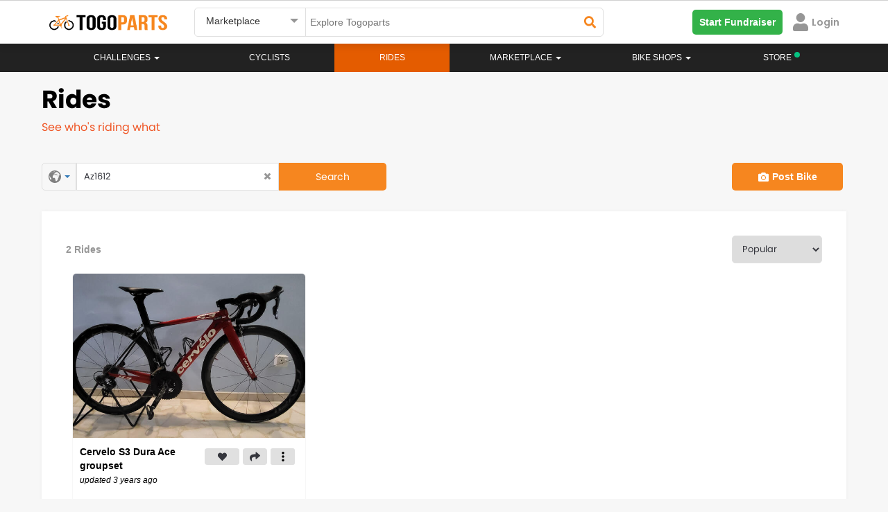

--- FILE ---
content_type: text/css
request_url: https://www.togoparts.com/assets/css/fonts.css?t=1611746020
body_size: 263
content:
@font-face {
  font-family: poppins;
  src: url(../fonts/poppins/Poppins-Regular.otf);
}
@font-face {
  font-family: poppins-bold;
  src: url(../fonts/poppins/Poppins-Bold.otf);
}
@font-face {
  font-family: poppins-semibold;
  src: url(../fonts/poppins/Poppins-SemiBold.otf);
}
@font-face {
  font-family: poppins-extrabold;
  src: url(../fonts/poppins/Poppins-ExtraBold.otf);
}
@font-face {
  font-family: poppins-light;
  src: url(../fonts/poppins/Poppins-Light.otf);
}
@font-face {
  font-family: roboto;
  src: url(../fonts/Roboto/Roboto-Regular.ttf);
}
@font-face {
  font-family: roboto-bold;
  src: url(../fonts/Roboto/Roboto-Bold.ttf);
}
@font-face {
  font-family: roboto-light;
  src: url(../fonts/Roboto/Roboto-Light.ttf);
}
@font-face {
  font-family: aero;
  src: url(../fonts/aero/aero.ttf);
}
@font-face {
  font-family: Aclonica;
  src: url(../fonts/aclonica.regular.ttf);
}
@font-face {
  font-family: CarterOne;
  src: url(../fonts/CarterOne-Regular.ttf);
}
@font-face {
  font-family: Montserrat;
  src: url(../fonts/Montserrat-Regular.ttf);
}
@font-face {
  font-family: Montserrat-Bold;
  src: url(../fonts/Montserrat-Bold.ttf);
}
@font-face {
    font-family: luckyguy;
    src: url('../fonts/luckiestguy.ttf')
}